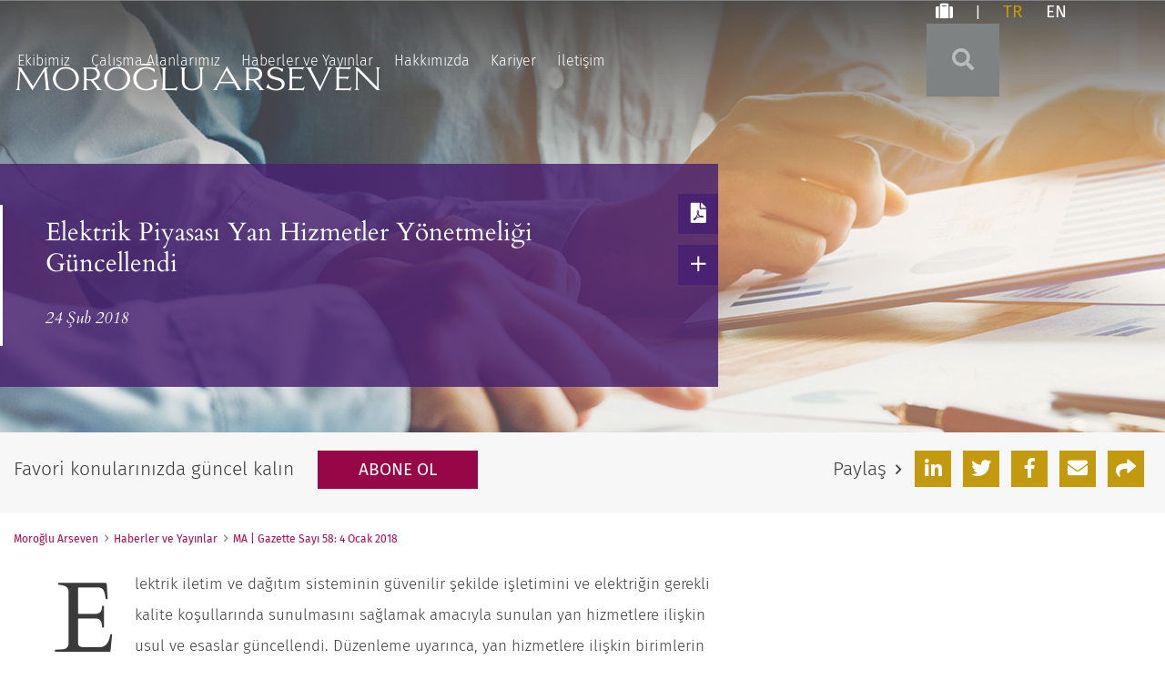

--- FILE ---
content_type: text/html; charset=UTF-8
request_url: https://www.morogluarseven.com/tr/news-and-publications/elektrik-piyasasi-yan-hizmetler-yonetmeligi-guncellendi/
body_size: 9738
content:
<!DOCTYPE html>
<html lang="en">

<head>
  <title>Elektrik Piyasası Yan Hizmetler Yönetmeliği Güncellendi - Moroğlu Arseven</title>

    <link rel="icon" type="image/ico" href="/favicon.ico">

    <meta http-equiv="X-UA-Compatible" content="IE=edge">
  <meta name="viewport" content="width=device-width,initial-scale=1.0" />
  <meta name="format-detection" content="telephone=no">
  <meta HTTP-EQUIV="Content-type" CONTENT="text/html" charset="UTF-8" />
  <meta name="Copyright" content="PaperStreet Web Design">

      <!-- Global site tag (gtag.js) - Google Analytics -->
  <script async src="https://www.googletagmanager.com/gtag/js?id=UA-42054635-1"></script>
  <script>
    window.dataLayer = window.dataLayer || [];
    function gtag() { dataLayer.push(arguments); }
    gtag('js', new Date());

    gtag('config', 'UA-42054635-1');
  </script>

    <meta name='robots' content='index, follow, max-image-preview:large, max-snippet:-1, max-video-preview:-1' />
	<style>img:is([sizes="auto" i], [sizes^="auto," i]) { contain-intrinsic-size: 3000px 1500px }</style>
	<link rel="alternate" hreflang="tr" href="https://www.morogluarseven.com/tr/news-and-publications/elektrik-piyasasi-yan-hizmetler-yonetmeligi-guncellendi/" />

	<!-- This site is optimized with the Yoast SEO plugin v26.7 - https://yoast.com/wordpress/plugins/seo/ -->
	<link rel="canonical" href="https://www.morogluarseven.com/tr/news-and-publications/elektrik-piyasasi-yan-hizmetler-yonetmeligi-guncellendi/" />
	<meta property="og:locale" content="tr_TR" />
	<meta property="og:type" content="article" />
	<meta property="og:title" content="Elektrik Piyasası Yan Hizmetler Yönetmeliği Güncellendi - Moroğlu Arseven" />
	<meta property="og:description" content="Elektrik iletim ve dağıtım sisteminin güvenilir şekilde işletimini ve elektriğin gerekli kalite koşullarında sunulmasını sağlamak amacıyla sunulan yan hizmetlere ilişkin usul ve esaslar güncellendi. Düzenleme uyarınca, yan hizmetlere ilişkin birimlerin kapsamı genişletilmiş ve elektronik kayıt sistemine ilk kez yer [&hellip;]" />
	<meta property="og:url" content="https://www.morogluarseven.com/tr/news-and-publications/elektrik-piyasasi-yan-hizmetler-yonetmeligi-guncellendi/" />
	<meta property="og:site_name" content="Moroğlu Arseven" />
	<meta property="article:published_time" content="2018-02-24T05:48:24+00:00" />
	<meta property="article:modified_time" content="2019-05-17T07:11:01+00:00" />
	<meta name="author" content="Moroğlu Arseven" />
	<meta name="twitter:label1" content="Yazan:" />
	<meta name="twitter:data1" content="Moroğlu Arseven" />
	<meta name="twitter:label2" content="Tahmini okuma süresi" />
	<meta name="twitter:data2" content="1 dakika" />
	<meta name="twitter:label3" content="Written by" />
	<meta name="twitter:data3" content="Moroğlu Arseven" />
	<script type="application/ld+json" class="yoast-schema-graph">{"@context":"https://schema.org","@graph":[{"@type":"Article","@id":"https://www.morogluarseven.com/tr/news-and-publications/elektrik-piyasasi-yan-hizmetler-yonetmeligi-guncellendi/#article","isPartOf":{"@id":"https://www.morogluarseven.com/tr/news-and-publications/elektrik-piyasasi-yan-hizmetler-yonetmeligi-guncellendi/"},"author":[{"@id":"https://www.morogluarseven.com/tr/#/schema/person/fd2b4b1147efe94cc797b9355fa22ce6"}],"headline":"Elektrik Piyasası Yan Hizmetler Yönetmeliği Güncellendi","datePublished":"2018-02-24T05:48:24+00:00","dateModified":"2019-05-17T07:11:01+00:00","mainEntityOfPage":{"@id":"https://www.morogluarseven.com/tr/news-and-publications/elektrik-piyasasi-yan-hizmetler-yonetmeligi-guncellendi/"},"wordCount":241,"publisher":{"@id":"https://www.morogluarseven.com/tr/#organization"},"articleSection":["MA | Gazette Sayı 58: 4 Ocak 2018"],"inLanguage":"tr"},{"@type":"WebPage","@id":"https://www.morogluarseven.com/tr/news-and-publications/elektrik-piyasasi-yan-hizmetler-yonetmeligi-guncellendi/","url":"https://www.morogluarseven.com/tr/news-and-publications/elektrik-piyasasi-yan-hizmetler-yonetmeligi-guncellendi/","name":"Elektrik Piyasası Yan Hizmetler Yönetmeliği Güncellendi - Moroğlu Arseven","isPartOf":{"@id":"https://www.morogluarseven.com/tr/#website"},"datePublished":"2018-02-24T05:48:24+00:00","dateModified":"2019-05-17T07:11:01+00:00","breadcrumb":{"@id":"https://www.morogluarseven.com/tr/news-and-publications/elektrik-piyasasi-yan-hizmetler-yonetmeligi-guncellendi/#breadcrumb"},"inLanguage":"tr","potentialAction":[{"@type":"ReadAction","target":["https://www.morogluarseven.com/tr/news-and-publications/elektrik-piyasasi-yan-hizmetler-yonetmeligi-guncellendi/"]}]},{"@type":"BreadcrumbList","@id":"https://www.morogluarseven.com/tr/news-and-publications/elektrik-piyasasi-yan-hizmetler-yonetmeligi-guncellendi/#breadcrumb","itemListElement":[{"@type":"ListItem","position":1,"name":"Home","item":"https://www.morogluarseven.com/tr/"},{"@type":"ListItem","position":2,"name":"Haberler ve Yayınlar","item":"https://www.morogluarseven.com/tr/haberler-yayinlar/"},{"@type":"ListItem","position":3,"name":"Elektrik Piyasası Yan Hizmetler Yönetmeliği Güncellendi"}]},{"@type":"WebSite","@id":"https://www.morogluarseven.com/tr/#website","url":"https://www.morogluarseven.com/tr/","name":"Moroğlu Arseven","description":"","publisher":{"@id":"https://www.morogluarseven.com/tr/#organization"},"potentialAction":[{"@type":"SearchAction","target":{"@type":"EntryPoint","urlTemplate":"https://www.morogluarseven.com/tr/?s={search_term_string}"},"query-input":{"@type":"PropertyValueSpecification","valueRequired":true,"valueName":"search_term_string"}}],"inLanguage":"tr"},{"@type":"Organization","@id":"https://www.morogluarseven.com/tr/#organization","name":"Moroğlu Arseven","url":"https://www.morogluarseven.com/tr/","logo":{"@type":"ImageObject","inLanguage":"tr","@id":"https://www.morogluarseven.com/tr/#/schema/logo/image/","url":"https://www.morogluarseven.com/wp-content/uploads/2019/05/logo-lg.png","contentUrl":"https://www.morogluarseven.com/wp-content/uploads/2019/05/logo-lg.png","width":581,"height":44,"caption":"Moroğlu Arseven"},"image":{"@id":"https://www.morogluarseven.com/tr/#/schema/logo/image/"}},{"@type":"Person","@id":"https://www.morogluarseven.com/tr/#/schema/person/fd2b4b1147efe94cc797b9355fa22ce6","name":"Moroğlu Arseven","image":{"@type":"ImageObject","inLanguage":"tr","@id":"https://www.morogluarseven.com/tr/#/schema/person/image/a994965892cdedbb34ce66f4fe57d9d3","url":"https://secure.gravatar.com/avatar/d63a7358c497606bf25364799dbc1bf7d9cf0fbf015aca6513a94652e7825c88?s=96&d=mm&r=g","contentUrl":"https://secure.gravatar.com/avatar/d63a7358c497606bf25364799dbc1bf7d9cf0fbf015aca6513a94652e7825c88?s=96&d=mm&r=g","caption":"Moroğlu Arseven"},"url":"https://www.morogluarseven.com/tr/news-and-publications/author/morogluarseven/"}]}</script>
	<!-- / Yoast SEO plugin. -->


		<style>
			.lazyload,
			.lazyloading {
				max-width: 100%;
			}
		</style>
		<link rel='stylesheet' id='wp-block-library-css' href='https://www.morogluarseven.com/wp-includes/css/dist/block-library/style.min.css?ver=6.8.3' type='text/css' media='all' />
<style id='classic-theme-styles-inline-css' type='text/css'>
/*! This file is auto-generated */
.wp-block-button__link{color:#fff;background-color:#32373c;border-radius:9999px;box-shadow:none;text-decoration:none;padding:calc(.667em + 2px) calc(1.333em + 2px);font-size:1.125em}.wp-block-file__button{background:#32373c;color:#fff;text-decoration:none}
</style>
<style id='co-authors-plus-coauthors-style-inline-css' type='text/css'>
.wp-block-co-authors-plus-coauthors.is-layout-flow [class*=wp-block-co-authors-plus]{display:inline}

</style>
<style id='co-authors-plus-avatar-style-inline-css' type='text/css'>
.wp-block-co-authors-plus-avatar :where(img){height:auto;max-width:100%;vertical-align:bottom}.wp-block-co-authors-plus-coauthors.is-layout-flow .wp-block-co-authors-plus-avatar :where(img){vertical-align:middle}.wp-block-co-authors-plus-avatar:is(.alignleft,.alignright){display:table}.wp-block-co-authors-plus-avatar.aligncenter{display:table;margin-inline:auto}

</style>
<style id='co-authors-plus-image-style-inline-css' type='text/css'>
.wp-block-co-authors-plus-image{margin-bottom:0}.wp-block-co-authors-plus-image :where(img){height:auto;max-width:100%;vertical-align:bottom}.wp-block-co-authors-plus-coauthors.is-layout-flow .wp-block-co-authors-plus-image :where(img){vertical-align:middle}.wp-block-co-authors-plus-image:is(.alignfull,.alignwide) :where(img){width:100%}.wp-block-co-authors-plus-image:is(.alignleft,.alignright){display:table}.wp-block-co-authors-plus-image.aligncenter{display:table;margin-inline:auto}

</style>
<style id='global-styles-inline-css' type='text/css'>
:root{--wp--preset--aspect-ratio--square: 1;--wp--preset--aspect-ratio--4-3: 4/3;--wp--preset--aspect-ratio--3-4: 3/4;--wp--preset--aspect-ratio--3-2: 3/2;--wp--preset--aspect-ratio--2-3: 2/3;--wp--preset--aspect-ratio--16-9: 16/9;--wp--preset--aspect-ratio--9-16: 9/16;--wp--preset--color--black: #000000;--wp--preset--color--cyan-bluish-gray: #abb8c3;--wp--preset--color--white: #ffffff;--wp--preset--color--pale-pink: #f78da7;--wp--preset--color--vivid-red: #cf2e2e;--wp--preset--color--luminous-vivid-orange: #ff6900;--wp--preset--color--luminous-vivid-amber: #fcb900;--wp--preset--color--light-green-cyan: #7bdcb5;--wp--preset--color--vivid-green-cyan: #00d084;--wp--preset--color--pale-cyan-blue: #8ed1fc;--wp--preset--color--vivid-cyan-blue: #0693e3;--wp--preset--color--vivid-purple: #9b51e0;--wp--preset--gradient--vivid-cyan-blue-to-vivid-purple: linear-gradient(135deg,rgba(6,147,227,1) 0%,rgb(155,81,224) 100%);--wp--preset--gradient--light-green-cyan-to-vivid-green-cyan: linear-gradient(135deg,rgb(122,220,180) 0%,rgb(0,208,130) 100%);--wp--preset--gradient--luminous-vivid-amber-to-luminous-vivid-orange: linear-gradient(135deg,rgba(252,185,0,1) 0%,rgba(255,105,0,1) 100%);--wp--preset--gradient--luminous-vivid-orange-to-vivid-red: linear-gradient(135deg,rgba(255,105,0,1) 0%,rgb(207,46,46) 100%);--wp--preset--gradient--very-light-gray-to-cyan-bluish-gray: linear-gradient(135deg,rgb(238,238,238) 0%,rgb(169,184,195) 100%);--wp--preset--gradient--cool-to-warm-spectrum: linear-gradient(135deg,rgb(74,234,220) 0%,rgb(151,120,209) 20%,rgb(207,42,186) 40%,rgb(238,44,130) 60%,rgb(251,105,98) 80%,rgb(254,248,76) 100%);--wp--preset--gradient--blush-light-purple: linear-gradient(135deg,rgb(255,206,236) 0%,rgb(152,150,240) 100%);--wp--preset--gradient--blush-bordeaux: linear-gradient(135deg,rgb(254,205,165) 0%,rgb(254,45,45) 50%,rgb(107,0,62) 100%);--wp--preset--gradient--luminous-dusk: linear-gradient(135deg,rgb(255,203,112) 0%,rgb(199,81,192) 50%,rgb(65,88,208) 100%);--wp--preset--gradient--pale-ocean: linear-gradient(135deg,rgb(255,245,203) 0%,rgb(182,227,212) 50%,rgb(51,167,181) 100%);--wp--preset--gradient--electric-grass: linear-gradient(135deg,rgb(202,248,128) 0%,rgb(113,206,126) 100%);--wp--preset--gradient--midnight: linear-gradient(135deg,rgb(2,3,129) 0%,rgb(40,116,252) 100%);--wp--preset--font-size--small: 13px;--wp--preset--font-size--medium: 20px;--wp--preset--font-size--large: 36px;--wp--preset--font-size--x-large: 42px;--wp--preset--spacing--20: 0.44rem;--wp--preset--spacing--30: 0.67rem;--wp--preset--spacing--40: 1rem;--wp--preset--spacing--50: 1.5rem;--wp--preset--spacing--60: 2.25rem;--wp--preset--spacing--70: 3.38rem;--wp--preset--spacing--80: 5.06rem;--wp--preset--shadow--natural: 6px 6px 9px rgba(0, 0, 0, 0.2);--wp--preset--shadow--deep: 12px 12px 50px rgba(0, 0, 0, 0.4);--wp--preset--shadow--sharp: 6px 6px 0px rgba(0, 0, 0, 0.2);--wp--preset--shadow--outlined: 6px 6px 0px -3px rgba(255, 255, 255, 1), 6px 6px rgba(0, 0, 0, 1);--wp--preset--shadow--crisp: 6px 6px 0px rgba(0, 0, 0, 1);}:where(.is-layout-flex){gap: 0.5em;}:where(.is-layout-grid){gap: 0.5em;}body .is-layout-flex{display: flex;}.is-layout-flex{flex-wrap: wrap;align-items: center;}.is-layout-flex > :is(*, div){margin: 0;}body .is-layout-grid{display: grid;}.is-layout-grid > :is(*, div){margin: 0;}:where(.wp-block-columns.is-layout-flex){gap: 2em;}:where(.wp-block-columns.is-layout-grid){gap: 2em;}:where(.wp-block-post-template.is-layout-flex){gap: 1.25em;}:where(.wp-block-post-template.is-layout-grid){gap: 1.25em;}.has-black-color{color: var(--wp--preset--color--black) !important;}.has-cyan-bluish-gray-color{color: var(--wp--preset--color--cyan-bluish-gray) !important;}.has-white-color{color: var(--wp--preset--color--white) !important;}.has-pale-pink-color{color: var(--wp--preset--color--pale-pink) !important;}.has-vivid-red-color{color: var(--wp--preset--color--vivid-red) !important;}.has-luminous-vivid-orange-color{color: var(--wp--preset--color--luminous-vivid-orange) !important;}.has-luminous-vivid-amber-color{color: var(--wp--preset--color--luminous-vivid-amber) !important;}.has-light-green-cyan-color{color: var(--wp--preset--color--light-green-cyan) !important;}.has-vivid-green-cyan-color{color: var(--wp--preset--color--vivid-green-cyan) !important;}.has-pale-cyan-blue-color{color: var(--wp--preset--color--pale-cyan-blue) !important;}.has-vivid-cyan-blue-color{color: var(--wp--preset--color--vivid-cyan-blue) !important;}.has-vivid-purple-color{color: var(--wp--preset--color--vivid-purple) !important;}.has-black-background-color{background-color: var(--wp--preset--color--black) !important;}.has-cyan-bluish-gray-background-color{background-color: var(--wp--preset--color--cyan-bluish-gray) !important;}.has-white-background-color{background-color: var(--wp--preset--color--white) !important;}.has-pale-pink-background-color{background-color: var(--wp--preset--color--pale-pink) !important;}.has-vivid-red-background-color{background-color: var(--wp--preset--color--vivid-red) !important;}.has-luminous-vivid-orange-background-color{background-color: var(--wp--preset--color--luminous-vivid-orange) !important;}.has-luminous-vivid-amber-background-color{background-color: var(--wp--preset--color--luminous-vivid-amber) !important;}.has-light-green-cyan-background-color{background-color: var(--wp--preset--color--light-green-cyan) !important;}.has-vivid-green-cyan-background-color{background-color: var(--wp--preset--color--vivid-green-cyan) !important;}.has-pale-cyan-blue-background-color{background-color: var(--wp--preset--color--pale-cyan-blue) !important;}.has-vivid-cyan-blue-background-color{background-color: var(--wp--preset--color--vivid-cyan-blue) !important;}.has-vivid-purple-background-color{background-color: var(--wp--preset--color--vivid-purple) !important;}.has-black-border-color{border-color: var(--wp--preset--color--black) !important;}.has-cyan-bluish-gray-border-color{border-color: var(--wp--preset--color--cyan-bluish-gray) !important;}.has-white-border-color{border-color: var(--wp--preset--color--white) !important;}.has-pale-pink-border-color{border-color: var(--wp--preset--color--pale-pink) !important;}.has-vivid-red-border-color{border-color: var(--wp--preset--color--vivid-red) !important;}.has-luminous-vivid-orange-border-color{border-color: var(--wp--preset--color--luminous-vivid-orange) !important;}.has-luminous-vivid-amber-border-color{border-color: var(--wp--preset--color--luminous-vivid-amber) !important;}.has-light-green-cyan-border-color{border-color: var(--wp--preset--color--light-green-cyan) !important;}.has-vivid-green-cyan-border-color{border-color: var(--wp--preset--color--vivid-green-cyan) !important;}.has-pale-cyan-blue-border-color{border-color: var(--wp--preset--color--pale-cyan-blue) !important;}.has-vivid-cyan-blue-border-color{border-color: var(--wp--preset--color--vivid-cyan-blue) !important;}.has-vivid-purple-border-color{border-color: var(--wp--preset--color--vivid-purple) !important;}.has-vivid-cyan-blue-to-vivid-purple-gradient-background{background: var(--wp--preset--gradient--vivid-cyan-blue-to-vivid-purple) !important;}.has-light-green-cyan-to-vivid-green-cyan-gradient-background{background: var(--wp--preset--gradient--light-green-cyan-to-vivid-green-cyan) !important;}.has-luminous-vivid-amber-to-luminous-vivid-orange-gradient-background{background: var(--wp--preset--gradient--luminous-vivid-amber-to-luminous-vivid-orange) !important;}.has-luminous-vivid-orange-to-vivid-red-gradient-background{background: var(--wp--preset--gradient--luminous-vivid-orange-to-vivid-red) !important;}.has-very-light-gray-to-cyan-bluish-gray-gradient-background{background: var(--wp--preset--gradient--very-light-gray-to-cyan-bluish-gray) !important;}.has-cool-to-warm-spectrum-gradient-background{background: var(--wp--preset--gradient--cool-to-warm-spectrum) !important;}.has-blush-light-purple-gradient-background{background: var(--wp--preset--gradient--blush-light-purple) !important;}.has-blush-bordeaux-gradient-background{background: var(--wp--preset--gradient--blush-bordeaux) !important;}.has-luminous-dusk-gradient-background{background: var(--wp--preset--gradient--luminous-dusk) !important;}.has-pale-ocean-gradient-background{background: var(--wp--preset--gradient--pale-ocean) !important;}.has-electric-grass-gradient-background{background: var(--wp--preset--gradient--electric-grass) !important;}.has-midnight-gradient-background{background: var(--wp--preset--gradient--midnight) !important;}.has-small-font-size{font-size: var(--wp--preset--font-size--small) !important;}.has-medium-font-size{font-size: var(--wp--preset--font-size--medium) !important;}.has-large-font-size{font-size: var(--wp--preset--font-size--large) !important;}.has-x-large-font-size{font-size: var(--wp--preset--font-size--x-large) !important;}
:where(.wp-block-post-template.is-layout-flex){gap: 1.25em;}:where(.wp-block-post-template.is-layout-grid){gap: 1.25em;}
:where(.wp-block-columns.is-layout-flex){gap: 2em;}:where(.wp-block-columns.is-layout-grid){gap: 2em;}
:root :where(.wp-block-pullquote){font-size: 1.5em;line-height: 1.6;}
</style>
<link rel='stylesheet' id='stylesheet-css' href='https://www.morogluarseven.com/wp-content/themes/paperstreet/style.css?ver=1.0.3' type='text/css' media='all' />
<link rel='stylesheet' id='subpages-stylesheet-css' href='https://www.morogluarseven.com/wp-content/themes/paperstreet/css/subpages.css?ver=6.8.3' type='text/css' media='all' />
<link rel='stylesheet' id='searchwp-live-search-css' href='https://www.morogluarseven.com/wp-content/plugins/searchwp-live-ajax-search/assets/styles/style.min.css?ver=1.8.7' type='text/css' media='all' />
<style id='searchwp-live-search-inline-css' type='text/css'>
.searchwp-live-search-result .searchwp-live-search-result--title a {
  font-size: 16px;
}
.searchwp-live-search-result .searchwp-live-search-result--price {
  font-size: 14px;
}
.searchwp-live-search-result .searchwp-live-search-result--add-to-cart .button {
  font-size: 14px;
}

</style>
<link rel='stylesheet' id='searchwp-forms-css' href='https://www.morogluarseven.com/wp-content/plugins/searchwp/assets/css/frontend/search-forms.min.css?ver=4.5.6' type='text/css' media='all' />
<script type="text/javascript" src="https://www.morogluarseven.com/wp-includes/js/jquery/jquery.min.js?ver=3.7.1" id="jquery-core-js"></script>
<script type="text/javascript" src="https://www.morogluarseven.com/wp-includes/js/jquery/jquery-migrate.min.js?ver=3.4.1" id="jquery-migrate-js"></script>
<script type="text/javascript" id="wpml-browser-redirect-js-extra">
/* <![CDATA[ */
var wpml_browser_redirect_params = {"pageLanguage":"tr","languageUrls":{"tr_tr":"https:\/\/www.morogluarseven.com\/tr\/news-and-publications\/elektrik-piyasasi-yan-hizmetler-yonetmeligi-guncellendi\/","tr":"https:\/\/www.morogluarseven.com\/tr\/news-and-publications\/elektrik-piyasasi-yan-hizmetler-yonetmeligi-guncellendi\/"},"cookie":{"name":"_icl_visitor_lang_js","domain":"www.morogluarseven.com","path":"\/","expiration":24}};
/* ]]> */
</script>
<script type="text/javascript" src="https://www.morogluarseven.com/wp-content/plugins/sitepress-multilingual-cms/dist/js/browser-redirect/app.js?ver=486900" id="wpml-browser-redirect-js"></script>
<meta name="generator" content="WPML ver:4.8.6 stt:1,54;" />
		<script>
			document.documentElement.className = document.documentElement.className.replace('no-js', 'js');
		</script>
				<style>
			.no-js img.lazyload {
				display: none;
			}

			figure.wp-block-image img.lazyloading {
				min-width: 150px;
			}

			.lazyload,
			.lazyloading {
				--smush-placeholder-width: 100px;
				--smush-placeholder-aspect-ratio: 1/1;
				width: var(--smush-image-width, var(--smush-placeholder-width)) !important;
				aspect-ratio: var(--smush-image-aspect-ratio, var(--smush-placeholder-aspect-ratio)) !important;
			}

						.lazyload, .lazyloading {
				opacity: 0;
			}

			.lazyloaded {
				opacity: 1;
				transition: opacity 400ms;
				transition-delay: 0ms;
			}

					</style>
		</head>

<body class="wp-singular post-template-default single single-post postid-5231 single-format-standard wp-theme-paperstreet  turkish-site full-width custom-background-empty" style="display: none;">

    <a id="skiptocontent" class="scroll-to button" href="#main">İçeriğe Geç <i class="fa fa-caret-down" aria-hidden="true"></i></a>
  <div class="wrapper">
    <header class="">
      <div class="row">
        <div class="logo ">
          <a href="/tr/"><img data-src="https://www.morogluarseven.com/wp-content/themes/paperstreet/images/logo.png" alt="Moroğlu Arseven" src="[data-uri]" class="lazyload" style="--smush-placeholder-width: 401px; --smush-placeholder-aspect-ratio: 401/30;" /></a>
        </div>
        <div class="port-languages">
		<a href="https://www.morogluarseven.com/tr/portfoy/"><span class="screen-reader-text">Portföy</span> <i class="fas fa-suitcase" aria-hidden="true"></i></a>
	<span class="spacing">|</span>
	<span class="show-for-mobile"><img class="translate-logo lazyload" data-src="https://www.morogluarseven.com/wp-content/themes/paperstreet/images/logo-mobile.png" src="[data-uri]" style="--smush-placeholder-width: 57px; --smush-placeholder-aspect-ratio: 57/57;"></span>
		<a class="active-language" href="https://www.morogluarseven.com/tr/news-and-publications/elektrik-piyasasi-yan-hizmetler-yonetmeligi-guncellendi/">TR <span class="screen-reader-text">Türkçe Çeviri</span></a>

		<a  href="https://www.morogluarseven.com/news-and-publications/elektrik-piyasasi-yan-hizmetler-yonetmeligi-guncellendi/">EN <span class="screen-reader-text">İngilizce çeviri</span></a>
</div>        <a href="#site-search" class="button invert toggleSearch"><span class="screen-reader-text">Aramayı Değiştir</span> <i class="fas fa-search" aria-hidden="true"></i></a>
        <form id="site-search" method="get" action="/tr/">
          <div class="row">
            <label for="search" class="screen-reader-text">Arama sitesi</label>
            <input type="text" name="s" id="search" data-swplive="true" placeholder="Burada Arayın" />
            <button type="submit" class="button"><span class="screen-reader-text">Gitmek</span> <i class="fas fa-search" aria-hidden="true"></i></button>
          </div>
        </form>


        <a href="#menu" class="button toggleMenu"><i class="fas fa-bars"></i> <span class="screen-reader-text">Menü</span></a>
        <nav>
          <ul id="menu-main-navigation-turkish" class=""><li id="menu-item-1673" class="menu-item menu-item-type-post_type menu-item-object-page menu-item-1673"><a href="https://www.morogluarseven.com/tr/ekibimiz/">Ekibimiz</a></li>
<li id="menu-item-1674" class="menu-item menu-item-type-post_type menu-item-object-page menu-item-1674"><a href="https://www.morogluarseven.com/tr/calisma-alanlarimiz/">Çalışma Alanlarımız</a></li>
<li id="menu-item-1675" class="menu-item menu-item-type-post_type menu-item-object-page current_page_parent menu-item-1675"><a href="https://www.morogluarseven.com/tr/haberler-yayinlar/">Haberler ve Yayınlar</a></li>
<li id="menu-item-1676" class="menu-item menu-item-type-post_type menu-item-object-page menu-item-1676"><a href="https://www.morogluarseven.com/tr/hakkimizda/">Hakkımızda</a></li>
<li id="menu-item-1677" class="menu-item menu-item-type-post_type menu-item-object-page menu-item-1677"><a href="https://www.morogluarseven.com/tr/kariyer/">Kariyer</a></li>
<li id="menu-item-1678" class="menu-item menu-item-type-post_type menu-item-object-page menu-item-1678"><a href="https://www.morogluarseven.com/tr/iletisim/">İletişim</a></li>
</ul>        </nav>
      </div>
    </header><div class="banner news lazyload" style="background-image:inherit;" data-bg-image="url(https://www.morogluarseven.com/wp-content/themes/paperstreet/images/_default.jpg)">
	<img data-src="https://www.morogluarseven.com/wp-content/themes/paperstreet/images/_default.jpg" alt="Elektrik Piyasası Yan Hizmetler Yönetmeliği Güncellendi" class="show-for-mobile lazyload" src="[data-uri]" style="--smush-placeholder-width: 1920px; --smush-placeholder-aspect-ratio: 1920/471;" />
	<div class="row">
			<div class="large-12 medium-12 small-12 columns colored-box">
				<h1 class="post-title">Elektrik Piyasası Yan Hizmetler Yönetmeliği Güncellendi</h1>
				<p class="date"><em>24 Şub 2018</em></p>
				<ul class="options"  >


			            <li>
										<a href="https://www.morogluarseven.com/wp-content/themes/paperstreet/pdf/generate.php?name=elektrik-piyasasi-yan-hizmetler-yonetmeligi-guncellendi&amp;type=post&amp;lang=tr"><span class="screen-reader-text">PDF yazdır</span> <i class="fas fa-file-pdf" aria-hidden="true"></i></a>
									</li>
									<li><a data-slug="elektrik-piyasasi-yan-hizmetler-yonetmeligi-guncellendi" data-type="post" data-pdfid="5231" data-headline="Elektrik Piyasası Yan Hizmetler Yönetmeliği Güncellendi" class="addportfolio" href="/tr/portfoy/"><span class="screen-reader-text">Portföye ekle</span> <i class="fal fa-plus" aria-hidden="true"></i></a>
									</li>
				








									






				</ul>
			</div>
	</div>
</div>
<div class="blog-bar hide-for-mobile">
  <div class="row">
    <div class="large-6 medium-6 small-12 columns">
      <p>Favori konularınızda güncel kalın        <a href="https://www.morogluarseven.com/tr/abone-ol/" class="button">Abone ol</a>
      </p>
    </div>
    <div class="large-6 medium-6 small-12 columns text-right">
      <p>Paylaş<i class="far fa-angle-right"></i></p> <div class="a2a_kit non-sticky" data-a2a-url="https://www.morogluarseven.com/tr/news-and-publications/elektrik-piyasasi-yan-hizmetler-yonetmeligi-guncellendi/" data-a2a-title="Elektrik Piyasası Yan Hizmetler Yönetmeliği Güncellendi">
      <a class="a2a_button_linkedin" rel="nofollow noopener"><span class="screen-reader-text">Linkedin</span> <i class="fab fa-linkedin-in"></i></a>
      <a class="a2a_button_twitter" rel="nofollow noopener"><span class="screen-reader-text">twitter</span> <i class="fab fa-twitter"></i></a>

      <a class="a2a_button_facebook" rel="nofollow noopener"><span class="screen-reader-text">facebook</span> <i class="fab fa-facebook-f"></i></a>



      <a class="a2a_button_email" rel="nofollow noopener"><span class="screen-reader-text">E-posta</span> <i class="fas fa-envelope"></i></a>

      <a class="a2a_dd" href="https://www.addtoany.com/share" rel="nofollow noopener"><span class="screen-reader-text">Pay</span> <i class="fas fa-share"></i></a>
      </div>
    </div>
  </div>
</div>
<main id="main">
	<div class="row">
		<div class="large-12 medium-12 small-12 columns">
		<ol id="breadcrumb" class="breadcrumb"><li><a href="https://www.morogluarseven.com/tr/">Moroğlu Arseven</a></li><li><a href="https://www.morogluarseven.com/tr/haberler-yayinlar/">Haberler ve Yayınlar</a></li><li><a href="https://www.morogluarseven.com/tr/news-and-publications/category/publications-tr/ma-gazette-tr/magazette-edition-sayi-58-4-ocak-2018/">MA | Gazette Sayı 58: 4 Ocak 2018</a></li></ol>		</div>
	</div>
	<div class="row">
		<div class="large-8 medium-7 small-12 columns content">
			<article class="post ">
		<div class="post-content">
				<p class="intro">Elektrik iletim ve dağıtım sisteminin güvenilir şekilde işletimini ve elektriğin gerekli kalite koşullarında sunulmasını sağlamak amacıyla sunulan yan hizmetlere ilişkin usul ve esaslar güncellendi. Düzenleme uyarınca, yan hizmetlere ilişkin birimlerin kapsamı genişletilmiş ve elektronik kayıt sistemine ilk kez yer verilmiştir; ayrıca Fiyat Tespit Komisyonları kaldırılmıştır.</p>
<p>Elektrik Piyasası Yan Hizmetler Yönetmeliği (“<strong>Yönetmelik</strong>”) 26 Kasım 2017 tarihinde 30252 sayılı Resmi Gazete’de yayımlandı. Yönetmelik, 1 Ocak 2018 tarihinde yürürlüğe girecektir.</p>
<p>Yönetmelik uyarınca yapılan önemli değişikliklere aşağıda yer verilmiştir:</p>
<ul>
<li>Elektronik ortamda yapılacak yan hizmet kayıtlarına ilk kez yer verilmiştir.</li>
<li>Yan hizmetler tedarik sağlayıcıları artık bu amaçla kullanacakları yan hizmet birimlerini tanımlamak ve kaydettirmekle yükümlüdür.</li>
<li>Aşağıdakilerden her biri yan hizmet birimi olarak kaydolma hakkına sahip olacaktır:
<ul>
<li>Toplam kurulu gücü 50 MW ve üzeri üretim tesisleri (dengeleme birimi olarak kaydı yapılmış olması durumunda).</li>
<li>Belirli şartları taşıyan tüketim tesisleri.</li>
<li>Enerji depolama tesisleri.</li>
</ul>
</li>
<li>Yönetmelik kapsamında primer frekans kontrol birim hizmet bedelini belirleyerek Elektrik Piyasası Düzenleme Kurumu’na sunmakla görevli olan Fiyat Tespit Komisyonu’nun görevine son verilmiştir.</li>
</ul>
<p>Yönetmelik’in tam metnine bu <a href="http://www.resmigazete.gov.tr/eskiler/2017/11/20171126-8.htm" target="_blank" rel="noopener noreferrer">link</a>ten ulaşabilirsiniz.</p>

			<div class="blog-share">
				<h2>Paylaş:</h2>
				<div class="a2a_kit" data-a2a-url="" data-a2a-title="">
				<a class="a2a_button_linkedin" rel="nofollow noopener"><span class="screen-reader-text">Linkedin'de paylaş</span> <i class="fab fa-linkedin-in"></i></a>
				<a class="a2a_button_twitter" rel="nofollow noopener"><span class="screen-reader-text">Twitter'da paylaş</span> <i class="fab fa-twitter"></i></a>
				<a class="a2a_button_facebook" rel="nofollow noopener"><span class="screen-reader-text">Facebook'ta Paylaş</span> <i class="fab fa-facebook-f"></i></a>
				<a class="a2a_button_email" rel="nofollow noopener"><span class="screen-reader-text">E-postada paylaş</span> <i class="fas fa-envelope"></i></a>
				<a class="a2a_dd" href="https://www.addtoany.com/share" rel="nofollow noopener"><span class="screen-reader-text">Pay</span> <i class="fas fa-share"></i></a>
				</div>
			</div>
			<div class="next-pre-post-buttons">
                <!-- translate next and previous -->
                <a href="https://www.morogluarseven.com/tr/news-and-publications/bankalarin-bir-takim-bolunme-islemleri-yonetmelik-kapsami-disina-cikarildi/" rel="next"><i class="far fa-angle-left"></i>Önceki<span class="screen-reader-text">Post</span></a><a href="https://www.morogluarseven.com/tr/news-and-publications/wiponun-2017-yili-dunya-fikri-mulkiyet-gostergeleri-raporu-yayimlandi/" rel="prev">Sonraki<span class="screen-reader-text">Post</span> <i class="far fa-angle-right"></i></a>
			</div>
			</div>


								<ul class="block-buttons categories">
																<li>
										<a href="https://www.morogluarseven.com/tr/news-and-publications/category/publications-tr/ma-gazette-tr/magazette-edition-sayi-58-4-ocak-2018/">MA | Gazette Sayı 58: 4 Ocak 2018</a>
									</li>
														</ul>
						</article>
						<h3 class="relatedindy">
																<h3 style="text-transform: none;">İLGİLİ ENDÜSTRİLER</h3>
															</h3>
						<ul class="block-buttons bordered">
							<li><a href="https://www.morogluarseven.com/tr/calisma-alanlarimiz/enerji-altyapi-hizmetleri-ve-yenilenebilir-enerji/">ENERJİ, ALTYAPI HİZMETLERİ VE YENİLENEBİLİR ENERJİ</a></li>						</ul>
					  						<h3>İLGİLİ AVUKATLAR</h3>
						<div class="attorney-container">
						<div class="slide"><div class="att-block youavukat-ortak"  >
  <a href="https://www.morogluarseven.com/tr/ekibimiz/benan-arseven/" class="view-hover"><img data-src="https://www.morogluarseven.com/wp-content/uploads/2018/02/E.-Benan-Arseven_Landing-Image-scaled.jpg" alt="thumbnail of BENAN ARSEVEN" src="[data-uri]" class="lazyload" style="--smush-placeholder-width: 2199px; --smush-placeholder-aspect-ratio: 2199/2560;" /><span>View Bio <i class="fas fa-plus"></i></span></a>
  <ul class="bar">
    <li><a href="https://www.morogluarseven.com/wp-content/themes/paperstreet/vcard/vcard.php?id=1024"><span class="screen-reader-text">VCard indir</span> <i class="fas fa-address-card"></i></a></li>
    <li><a href="https://www.morogluarseven.com/wp-content/themes/paperstreet/pdf/generate.php?name=benan-arseven&amp;type=attorneys&amp;lang=tr"><span class="screen-reader-text">PDF indir</span> <i class="fas fa-file-pdf"></i></a></li>
    <li><a href="https://tr.linkedin.com/in/e-benan-arseven-b33b143?trk=pub-pbmap" target="_blank"><span class="screen-reader-text">Linkedin Profili</span> <i class="fab fa-linkedin-in"></i></a></li>
      <li><div class="a2a_kit" data-a2a-url="https://www.morogluarseven.com/tr/ekibimiz/benan-arseven/" data-a2a-title="BENAN ARSEVEN"><a class="a2a_dd" href="https://www.addtoany.com/share" rel="nofollow noopener"><span class="screen-reader-text">Pay</span> <i class="fas fa-share"></i></a></div></li>
  </ul>
    <a href="https://www.morogluarseven.com/tr/ekibimiz/benan-arseven/"><h2>BENAN ARSEVEN</h2></a>
    <p class="position-email">Avukat - Ortak <br/>
      <a href="mailto:barseven@morogluarseven.com">barseven@morogluarseven.com</a>    </p>
</div>
</div><div class="slide"><div class="att-block youavukat-ortak"  >
  <a href="https://www.morogluarseven.com/tr/ekibimiz/c-hazal-baydar-ll-m/" class="view-hover"><img data-src="https://www.morogluarseven.com/wp-content/uploads/2018/02/Hazal-Baydar_Landing-Image-scaled.jpg" alt="thumbnail of C. HAZAL BAYDAR, LL.M." src="[data-uri]" class="lazyload" style="--smush-placeholder-width: 2199px; --smush-placeholder-aspect-ratio: 2199/2560;" /><span>View Bio <i class="fas fa-plus"></i></span></a>
  <ul class="bar">
    <li><a href="https://www.morogluarseven.com/wp-content/themes/paperstreet/vcard/vcard.php?id=1038"><span class="screen-reader-text">VCard indir</span> <i class="fas fa-address-card"></i></a></li>
    <li><a href="https://www.morogluarseven.com/wp-content/themes/paperstreet/pdf/generate.php?name=c-hazal-baydar-ll-m&amp;type=attorneys&amp;lang=tr"><span class="screen-reader-text">PDF indir</span> <i class="fas fa-file-pdf"></i></a></li>
    <li><a href="https://tr.linkedin.com/in/ceren-hazal-baydar-b429645b" target="_blank"><span class="screen-reader-text">Linkedin Profili</span> <i class="fab fa-linkedin-in"></i></a></li>
      <li><div class="a2a_kit" data-a2a-url="https://www.morogluarseven.com/tr/ekibimiz/c-hazal-baydar-ll-m/" data-a2a-title="C. HAZAL BAYDAR, LL.M."><a class="a2a_dd" href="https://www.addtoany.com/share" rel="nofollow noopener"><span class="screen-reader-text">Pay</span> <i class="fas fa-share"></i></a></div></li>
  </ul>
    <a href="https://www.morogluarseven.com/tr/ekibimiz/c-hazal-baydar-ll-m/"><h2>C. HAZAL BAYDAR, LL.M.</h2></a>
    <p class="position-email">Avukat - Ortak <br/>
      <a href="mailto:hbaydar@morogluarseven.com">hbaydar@morogluarseven.com</a>    </p>
</div>
</div>
					</div>
							</div>
		<div class="large-4 medium-5 small-12 columns sidebar">
					</div>
	</div>
</main>
<footer>
		<div class="row">
				<div class="large-6 medium-7 small-12 columns">
					<p>

												<a href="https://www.morogluarseven.com/tr/abone-ol/" class="button">Abone ol</a>

						<!-- &copy; Moroğlu Arseven 2026 -->
												<!-- <a href="https://www.morogluarseven.com/tr/sitemap/">Site haritası</a> -->
												<a href="https://www.morogluarseven.com/tr/iletisim/">İletişim</a>
												<a href="https://www.paperstreet.com"><img data-src="/wp-content/uploads/2024/05/law-firm-website-design-ps12345.gif" alt="Law Firm Website Design" height="1" width="1" src="[data-uri]" class="lazyload" style="--smush-placeholder-width: 1px; --smush-placeholder-aspect-ratio: 1/1;"></a>
					</p>
				</div>
				<div class="large-6 medium-5 small-12 columns social">
					<a href="http://linkd.in/1adrSDJ" target="_blank"><span class="screen-reader-text">Linkedin</span> <i class="fab fa-linkedin-in"></i></a>
					<a href="http://bit.ly/1dBgQsz" target="_blank"><span class="screen-reader-text">Twitter</span> <i class="fab fa-twitter"></i></a>
					<a href="http://on.fb.me/KN39jG" target="_blank"><span class="screen-reader-text">Facebook</span> <i class="fab fa-facebook-f"></i></a>

				</div>
		</div>
</footer>
</div>
<script type="speculationrules">
{"prefetch":[{"source":"document","where":{"and":[{"href_matches":"\/tr\/*"},{"not":{"href_matches":["\/wp-*.php","\/wp-admin\/*","\/wp-content\/uploads\/*","\/wp-content\/*","\/wp-content\/plugins\/*","\/wp-content\/themes\/paperstreet\/*","\/tr\/*\\?(.+)"]}},{"not":{"selector_matches":"a[rel~=\"nofollow\"]"}},{"not":{"selector_matches":".no-prefetch, .no-prefetch a"}}]},"eagerness":"conservative"}]}
</script>
        <style>
            .searchwp-live-search-results {
                opacity: 0;
                transition: opacity .25s ease-in-out;
                -moz-transition: opacity .25s ease-in-out;
                -webkit-transition: opacity .25s ease-in-out;
                height: 0;
                overflow: hidden;
                z-index: 9999995; /* Exceed SearchWP Modal Search Form overlay. */
                position: absolute;
                display: none;
            }

            .searchwp-live-search-results-showing {
                display: block;
                opacity: 1;
                height: auto;
                overflow: auto;
            }

            .searchwp-live-search-no-results {
                padding: 3em 2em 0;
                text-align: center;
            }

            .searchwp-live-search-no-min-chars:after {
                content: "Continue typing";
                display: block;
                text-align: center;
                padding: 2em 2em 0;
            }
        </style>
                <script>
            var _SEARCHWP_LIVE_AJAX_SEARCH_BLOCKS = true;
            var _SEARCHWP_LIVE_AJAX_SEARCH_ENGINE = 'default';
            var _SEARCHWP_LIVE_AJAX_SEARCH_CONFIG = 'default';
        </script>
        <script type="text/javascript" src="https://www.morogluarseven.com/wp-content/themes/paperstreet/js/slick.js?ver=1" id="slick-js-js"></script>
<script type="text/javascript" src="https://www.morogluarseven.com/wp-content/themes/paperstreet/js/scrollbar.js?ver=1" id="scrollbar-js-js"></script>
<script type="text/javascript" src="//static.addtoany.com/menu/page.js?ver=1" id="addtoany-js"></script>
<script type="text/javascript" src="https://www.morogluarseven.com/wp-content/themes/paperstreet/js/scripts.js?ver=1" id="main-js-js"></script>
<script type="text/javascript" id="swp-live-search-client-js-extra">
/* <![CDATA[ */
var searchwp_live_search_params = [];
searchwp_live_search_params = {"ajaxurl":"https:\/\/www.morogluarseven.com\/wp-admin\/admin-ajax.php","origin_id":5231,"config":{"default":{"engine":"default","input":{"delay":300,"min_chars":3},"results":{"position":"bottom","width":"auto","offset":{"x":0,"y":5}},"spinner":{"lines":12,"length":8,"width":3,"radius":8,"scale":1,"corners":1,"color":"#424242","fadeColor":"transparent","speed":1,"rotate":0,"animation":"searchwp-spinner-line-fade-quick","direction":1,"zIndex":2000000000,"className":"spinner","top":"50%","left":"50%","shadow":"0 0 1px transparent","position":"absolute"}}},"msg_no_config_found":"No valid SearchWP Live Search configuration found!","aria_instructions":"When autocomplete results are available use up and down arrows to review and enter to go to the desired page. Touch device users, explore by touch or with swipe gestures."};;
/* ]]> */
</script>
<script type="text/javascript" src="https://www.morogluarseven.com/wp-content/plugins/searchwp-live-ajax-search/assets/javascript/dist/script.min.js?ver=1.8.7" id="swp-live-search-client-js"></script>
<script type="text/javascript" id="smush-lazy-load-js-before">
/* <![CDATA[ */
var smushLazyLoadOptions = {"autoResizingEnabled":false,"autoResizeOptions":{"precision":5,"skipAutoWidth":true}};
/* ]]> */
</script>
<script type="text/javascript" src="https://www.morogluarseven.com/wp-content/plugins/wp-smushit/app/assets/js/smush-lazy-load.min.js?ver=3.23.1" id="smush-lazy-load-js"></script>
<script>(function(){function c(){var b=a.contentDocument||a.contentWindow.document;if(b){var d=b.createElement('script');d.innerHTML="window.__CF$cv$params={r:'9c0687ac3f212407',t:'MTc2ODgyNzc4My4wMDAwMDA='};var a=document.createElement('script');a.nonce='';a.src='/cdn-cgi/challenge-platform/scripts/jsd/main.js';document.getElementsByTagName('head')[0].appendChild(a);";b.getElementsByTagName('head')[0].appendChild(d)}}if(document.body){var a=document.createElement('iframe');a.height=1;a.width=1;a.style.position='absolute';a.style.top=0;a.style.left=0;a.style.border='none';a.style.visibility='hidden';document.body.appendChild(a);if('loading'!==document.readyState)c();else if(window.addEventListener)document.addEventListener('DOMContentLoaded',c);else{var e=document.onreadystatechange||function(){};document.onreadystatechange=function(b){e(b);'loading'!==document.readyState&&(document.onreadystatechange=e,c())}}}})();</script></body>
</html>
